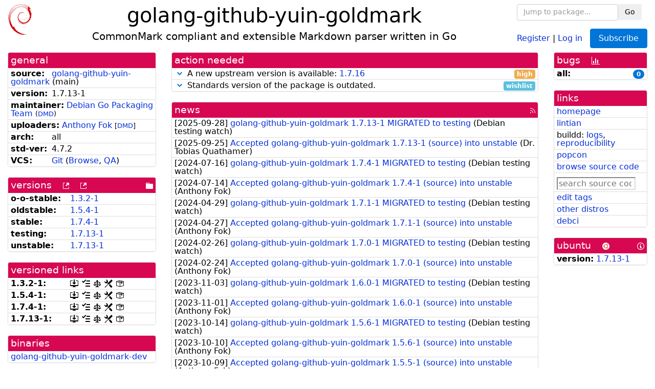

--- FILE ---
content_type: text/html; charset=utf-8
request_url: https://tracker.debian.org/pkg/golang-github-yuin-goldmark
body_size: 5159
content:

<!DOCTYPE html>
<html>
    <head>
        <meta charset="utf-8">
        <title>golang-github-yuin-goldmark - Debian Package Tracker</title>
        <meta name="viewport" content="width=device-width, initial-scale=1, shrink-to-fit=no">
	<meta http-equiv="x-ua-compatible" content="ie=edge">
        <link href="/static/css/bootstrap.min.css" rel="stylesheet" media="screen">
        <link href="/static/css/octicons.css" rel="stylesheet" media="screen">
        <link href="/static/css/style.css" rel="stylesheet" media="screen">
        <link type="application/opensearchdescription+xml" title="Debian Package Tracker Search" rel="search" href="/search.xml"/>
        

        
<link rel="alternate" type="application/rss+xml" title="RSS" href="/pkg/golang-github-yuin-goldmark/rss">

        
<link href="/static/css/dense.css" rel="stylesheet" media="screen">

    
        
        <link rel="vcs-git" href="https://salsa.debian.org/go-team/packages/golang-github-yuin-goldmark.git" title="git repository for golang-github-yuin-goldmark">
        
    

    
        
    

    
        
    

    
        
    


    </head>
    <body>
        
        <header class="page-header">
            <div class="container-fluid">
                
		<div class="row">
		<div class="col-xs-12 text-xs-center">
		    <div class="pull-xs-left">
<a href="/"><img src="/static/img/logo.png" alt="Debian Package Tracker" title="Visit the main page" ></a>
</div>
		    <div class="pull-xs-right">
		    
    <div class="m-b-1">
    <div class="text-xs-left"><form class="form-inline" id="package-search-form" action="/search" method="GET"><div class="form-group"><input type="search" class="form-control form-control-sm package-completion" name="package_name" id='package-search-input' placeholder="Jump to package..."></div><div class="form-group"><button type="submit" class="btn btn-default btn-sm">Go</button></div></form></div>

    </div>
    
    <span><a id="account-register" href="/accounts/register/">Register</a></span>
    <span>|</span>
    <span><a id="account-login" href="/accounts/login/">Log in</a></span>



    
	
	<div class="btn-group" role="group" style="margin-left: 10px;">
	  <a href="/accounts/login/?next=/pkg/golang-github-yuin-goldmark" id='subscribe-not-logged-in-button' class="btn btn-primary">Subscribe</a>
	</div>
    


		    </div>
		    
    <div>
    <h1>golang-github-yuin-goldmark</h1>
    
    <h5>CommonMark compliant and extensible Markdown parser written in Go</h5>
    
    </div>

		</div>
		</div>
                
            </div>
        </header>
        

	

<div id="choose-email-modal" class="modal hide fade" tabindex="-1" role="dialog" aria-labelledby="myModalLabel" aria-hidden="true"><div class="modal-dialog" role="document"><div class="modal-content"><div class="modal-header"><button type="button" class="close" data-dismiss="modal" aria-hidden="true">×</button><h3>Choose email to subscribe with</h3></div><div class="modal-body"></div><div class="modal-footer"><button class="btn btn-default" id="cancel-choose-email" data-dismiss="modal" aria-hidden="true">Cancel</button></div></div></div></div>

<div class="container-fluid main">
    <div class="row">
        <div class="col-md-3" id="dtracker-package-left">
            
            
                <div class="panel" role="complementary">
    <div class="panel-heading" role="heading">
        general
    </div>
    <div class="panel-body">
        

<ul class="list-group list-group-flush">
    
    <li class="list-group-item">
        <span class="list-item-key"><b>source:</b></span>
	
	<a href="https://packages.debian.org/src:golang-github-yuin-goldmark">golang-github-yuin-goldmark</a>
		
		(<span id="component" title="Repository's component">main</span>)
		
	
    </li>
    

    
    <li class="list-group-item">
        <span class="list-item-key"><b>version:</b></span>
        1.7.13-1
    </li>
    

    
    <li class="list-group-item">
        <span class="list-item-key"><b>maintainer:</b></span>
	
	
	<a href="https://qa.debian.org/developer.php?login=team%2Bpkg-go%40tracker.debian.org">Debian Go Packaging Team</a>
	
	
	    
	    
		<small>
		(<a href="https://udd.debian.org/dmd/?team%2Bpkg-go%40tracker.debian.org#todo" title="UDD&#x27;s Debian Maintainer Dashboard">DMD</a>)
		</small>
	    
	
    </li>
    

    
    <li class="list-group-item">
        <span class="list-item-key"><b>uploaders:</b></span>
	
	    
	    
	    <a href="https://qa.debian.org/developer.php?login=foka%40debian.org">Anthony Fok</a>
	    
	    
	    
	    
		<small>
		[<a href="https://udd.debian.org/dmd/?foka%40debian.org#todo" title="UDD&#x27;s Debian Maintainer Dashboard">DMD</a>]
		</small>
	    
	    
	    
	
    </li>
    

    
    <li class="list-group-item">
        <span class="list-item-key"><b>arch:</b></span>
        all 
    </li>
    

    
    <li class="list-group-item">
        <span class="list-item-key"><b>std-ver:</b></span>
        4.7.2
    </li>
    

    
    <li class="list-group-item">
        <span class="list-item-key"><b>VCS:</b></span>
	
	
	    
	    <a rel="vcs-git" href="https://salsa.debian.org/go-team/packages/golang-github-yuin-goldmark.git">Git</a>
	    
	
	
	(<a href="https://salsa.debian.org/go-team/packages/golang-github-yuin-goldmark">Browse</a>, <a href="https://qa.debian.org/cgi-bin/vcswatch?package=golang-github-yuin-goldmark">QA</a>)
	
	
    </li>
    
</ul>


    </div>
</div>

            
            
            
                <div class="panel" role="complementary">
    <div class="panel-heading" role="heading">
        
<div class="row">
<div class="col-xs-12">
    versions
    
    
    <a class="m-l-1" href="https://qa.debian.org/madison.php?package=golang-github-yuin-goldmark">
        <span role="img" aria-label="more versions can be listed by madison" class="octicon octicon-link-external" title="more versions can be listed by madison"><span class="sr-only">[more versions can be listed by madison]</span></span>
    </a>
    
    <a class="m-l-1" href="https://snapshot.debian.org/package/golang-github-yuin-goldmark/">
        <span role="img" aria-label="old versions available from snapshot.debian.org" class="octicon octicon-link-external" title="old versions available from snapshot.debian.org"><span class="sr-only">[old versions available from snapshot.debian.org]</span></span>
    </a>
    
    
    
    <div class="pull-xs-right">
	
	<a href="https://deb.debian.org/debian/pool/main/g/golang-github-yuin-goldmark"><span role="img" aria-label="pool directory" class="octicon octicon-file-directory" title="pool directory"><span class="sr-only">[pool directory]</span></span></a>
	
    </div>
    
</div>
</div>

    </div>
    <div class="panel-body">
        
<ul class="list-group list-group-flush">

    
    <li class="list-group-item">
	<span class="list-item-key versions-repository" title="Debian 11 (bullseye / oldoldstable)">
	    <b>o-o-stable:</b>
	</span>
	
	<a href="https://packages.debian.org/source/oldoldstable/golang-github-yuin-goldmark">1.3.2-1</a>
	
    </li>
    
    <li class="list-group-item">
	<span class="list-item-key versions-repository" title="Debian 12 (bookworm / oldstable)">
	    <b>oldstable:</b>
	</span>
	
	<a href="https://packages.debian.org/source/oldstable/golang-github-yuin-goldmark">1.5.4-1</a>
	
    </li>
    
    <li class="list-group-item">
	<span class="list-item-key versions-repository" title="Debian 13 (trixie / stable)">
	    <b>stable:</b>
	</span>
	
	<a href="https://packages.debian.org/source/stable/golang-github-yuin-goldmark">1.7.4-1</a>
	
    </li>
    
    <li class="list-group-item">
	<span class="list-item-key versions-repository" title="Debian Forky (forky / testing)">
	    <b>testing:</b>
	</span>
	
	<a href="https://packages.debian.org/source/testing/golang-github-yuin-goldmark">1.7.13-1</a>
	
    </li>
    
    <li class="list-group-item">
	<span class="list-item-key versions-repository" title="Debian Unstable (sid / unstable)">
	    <b>unstable:</b>
	</span>
	
	<a href="https://packages.debian.org/source/unstable/golang-github-yuin-goldmark">1.7.13-1</a>
	
    </li>
    


    
    
</ul>

    </div>
</div>

            
            
            
                <div class="panel" role="complementary">
    <div class="panel-heading" role="heading">
        versioned links
    </div>
    <div class="panel-body">
        
<ul class="list-group list-group-flush">
    
    <li class="list-group-item">
        <span class="list-item-key versioned-links-version"><b>1.3.2-1:</b></span>
	
	    
	    <span class="versioned-links-icon"><a href="https://deb.debian.org/debian/pool/main/g/golang-github-yuin-goldmark/golang-github-yuin-goldmark_1.3.2-1.dsc"><span role="img" aria-label=".dsc, use dget on this link to retrieve source package" class="octicon octicon-desktop-download" title=".dsc, use dget on this link to retrieve source package"><span class="sr-only">[.dsc, use dget on this link to retrieve source package]</span></span></a></span>
	    
	
	    
	    <span class="versioned-links-icon"><a href="/media/packages/g/golang-github-yuin-goldmark/changelog-1.3.2-1"><span role="img" aria-label="changelog" class="octicon octicon-tasklist" title="changelog"><span class="sr-only">[changelog]</span></span></a></span>
	    
	
	    
	    <span class="versioned-links-icon"><a href="/media/packages/g/golang-github-yuin-goldmark/copyright-1.3.2-1"><span role="img" aria-label="copyright" class="octicon octicon-law" title="copyright"><span class="sr-only">[copyright]</span></span></a></span>
	    
	
	    
	    <span class="versioned-links-icon"><a href="/media/packages/g/golang-github-yuin-goldmark/rules-1.3.2-1"><span role="img" aria-label="rules" class="octicon octicon-tools" title="rules"><span class="sr-only">[rules]</span></span></a></span>
	    
	
	    
	    <span class="versioned-links-icon"><a href="/media/packages/g/golang-github-yuin-goldmark/control-1.3.2-1"><span role="img" aria-label="control" class="octicon octicon-package" title="control"><span class="sr-only">[control]</span></span></a></span>
	    
	
    </li>
    
    <li class="list-group-item">
        <span class="list-item-key versioned-links-version"><b>1.5.4-1:</b></span>
	
	    
	    <span class="versioned-links-icon"><a href="https://deb.debian.org/debian/pool/main/g/golang-github-yuin-goldmark/golang-github-yuin-goldmark_1.5.4-1.dsc"><span role="img" aria-label=".dsc, use dget on this link to retrieve source package" class="octicon octicon-desktop-download" title=".dsc, use dget on this link to retrieve source package"><span class="sr-only">[.dsc, use dget on this link to retrieve source package]</span></span></a></span>
	    
	
	    
	    <span class="versioned-links-icon"><a href="/media/packages/g/golang-github-yuin-goldmark/changelog-1.5.4-1"><span role="img" aria-label="changelog" class="octicon octicon-tasklist" title="changelog"><span class="sr-only">[changelog]</span></span></a></span>
	    
	
	    
	    <span class="versioned-links-icon"><a href="/media/packages/g/golang-github-yuin-goldmark/copyright-1.5.4-1"><span role="img" aria-label="copyright" class="octicon octicon-law" title="copyright"><span class="sr-only">[copyright]</span></span></a></span>
	    
	
	    
	    <span class="versioned-links-icon"><a href="/media/packages/g/golang-github-yuin-goldmark/rules-1.5.4-1"><span role="img" aria-label="rules" class="octicon octicon-tools" title="rules"><span class="sr-only">[rules]</span></span></a></span>
	    
	
	    
	    <span class="versioned-links-icon"><a href="/media/packages/g/golang-github-yuin-goldmark/control-1.5.4-1"><span role="img" aria-label="control" class="octicon octicon-package" title="control"><span class="sr-only">[control]</span></span></a></span>
	    
	
    </li>
    
    <li class="list-group-item">
        <span class="list-item-key versioned-links-version"><b>1.7.4-1:</b></span>
	
	    
	    <span class="versioned-links-icon"><a href="https://deb.debian.org/debian/pool/main/g/golang-github-yuin-goldmark/golang-github-yuin-goldmark_1.7.4-1.dsc"><span role="img" aria-label=".dsc, use dget on this link to retrieve source package" class="octicon octicon-desktop-download" title=".dsc, use dget on this link to retrieve source package"><span class="sr-only">[.dsc, use dget on this link to retrieve source package]</span></span></a></span>
	    
	
	    
	    <span class="versioned-links-icon"><a href="/media/packages/g/golang-github-yuin-goldmark/changelog-1.7.4-1"><span role="img" aria-label="changelog" class="octicon octicon-tasklist" title="changelog"><span class="sr-only">[changelog]</span></span></a></span>
	    
	
	    
	    <span class="versioned-links-icon"><a href="/media/packages/g/golang-github-yuin-goldmark/copyright-1.7.4-1"><span role="img" aria-label="copyright" class="octicon octicon-law" title="copyright"><span class="sr-only">[copyright]</span></span></a></span>
	    
	
	    
	    <span class="versioned-links-icon"><a href="/media/packages/g/golang-github-yuin-goldmark/rules-1.7.4-1"><span role="img" aria-label="rules" class="octicon octicon-tools" title="rules"><span class="sr-only">[rules]</span></span></a></span>
	    
	
	    
	    <span class="versioned-links-icon"><a href="/media/packages/g/golang-github-yuin-goldmark/control-1.7.4-1"><span role="img" aria-label="control" class="octicon octicon-package" title="control"><span class="sr-only">[control]</span></span></a></span>
	    
	
    </li>
    
    <li class="list-group-item">
        <span class="list-item-key versioned-links-version"><b>1.7.13-1:</b></span>
	
	    
	    <span class="versioned-links-icon"><a href="https://deb.debian.org/debian/pool/main/g/golang-github-yuin-goldmark/golang-github-yuin-goldmark_1.7.13-1.dsc"><span role="img" aria-label=".dsc, use dget on this link to retrieve source package" class="octicon octicon-desktop-download" title=".dsc, use dget on this link to retrieve source package"><span class="sr-only">[.dsc, use dget on this link to retrieve source package]</span></span></a></span>
	    
	
	    
	    <span class="versioned-links-icon"><a href="/media/packages/g/golang-github-yuin-goldmark/changelog-1.7.13-1"><span role="img" aria-label="changelog" class="octicon octicon-tasklist" title="changelog"><span class="sr-only">[changelog]</span></span></a></span>
	    
	
	    
	    <span class="versioned-links-icon"><a href="/media/packages/g/golang-github-yuin-goldmark/copyright-1.7.13-1"><span role="img" aria-label="copyright" class="octicon octicon-law" title="copyright"><span class="sr-only">[copyright]</span></span></a></span>
	    
	
	    
	    <span class="versioned-links-icon"><a href="/media/packages/g/golang-github-yuin-goldmark/rules-1.7.13-1"><span role="img" aria-label="rules" class="octicon octicon-tools" title="rules"><span class="sr-only">[rules]</span></span></a></span>
	    
	
	    
	    <span class="versioned-links-icon"><a href="/media/packages/g/golang-github-yuin-goldmark/control-1.7.13-1"><span role="img" aria-label="control" class="octicon octicon-package" title="control"><span class="sr-only">[control]</span></span></a></span>
	    
	
    </li>
    
</ul>

    </div>
</div>

            
            
            
                <div class="panel" role="complementary">
    <div class="panel-heading" role="heading">
        binaries
    </div>
    <div class="panel-body">
        
<ul class="list-group list-group-flush">
    
    
    <li class="list-group-item">
        
        <a href="https://packages.debian.org/unstable/golang-github-yuin-goldmark-dev" title="">golang-github-yuin-goldmark-dev</a>
        

        
    </li>
    
    
</ul>

    </div>
</div>

            
            
        </div>
        <div class="col-md-6 col-xl-7" id="dtracker-package-center">
            
            
                <div class="panel" role="complementary">
    <div class="panel-heading" role="heading">
        action needed
    </div>
    <div class="panel-body">
        
<div class="list-group list-group-flush" id="action-needed-list" role="list">
    
    <div class="card list-group-item action-item-new-upstream-version" role="listitem">
        <details>
            <summary>
                <span class="chevron"><span role="button" aria-label="Toggle details"><span role="img" aria-label="Toggle details" class="octicon octicon-chevron-down" title="Toggle details"></span></span></span>
                
                A new upstream version is available: <a href="https://api.github.com/repos/yuin/goldmark/tarball/refs/tags/v1.7.16">1.7.16</a>
                
                <span class="label label-warning pull-xs-right">high</span>
                
            </summary>
            <div class="card-block">
                <span>A new upstream version <a href="https://api.github.com/repos/yuin/goldmark/tarball/refs/tags/v1.7.16">1.7.16</a> is available, you should consider packaging it.</span>

            </div>
            <div class="small card-footer text-muted">
                Created: 2026-01-05
                <span class="pull-xs-right">
                    Last update: 2026-01-28
                    11:01
                </span>
            </div>
        </details>
    </div>
    
    <div class="card list-group-item action-item-debian-std-ver-outdated" role="listitem">
        <details>
            <summary>
                <span class="chevron"><span role="button" aria-label="Toggle details"><span role="img" aria-label="Toggle details" class="octicon octicon-chevron-down" title="Toggle details"></span></span></span>
                
                Standards version of the package is outdated.
                
                <span class="label label-info pull-xs-right">wishlist</span>
                
            </summary>
            <div class="card-block">
                
<span>The package should be updated to follow the last version of <a href="https://www.debian.org/doc/debian-policy/">Debian Policy</a>
(Standards-Version <a href="https://www.debian.org/doc/debian-policy/upgrading-checklist.html#version-4-7-3">4.7.3</a> instead of
<a href="https://www.debian.org/doc/debian-policy/upgrading-checklist.html#version-4-7-2">4.7.2</a>).
</span>

            </div>
            <div class="small card-footer text-muted">
                Created: 2025-12-23
                <span class="pull-xs-right">
                    Last update: 2025-12-23
                    20:00
                </span>
            </div>
        </details>
    </div>
    
</div>

    </div>
</div>

            
            
            
                <div class="panel" role="complementary">
    <div class="panel-heading" role="heading">
        
<div class="row">
    <div class="col-xs-12">
	<a href="/pkg/golang-github-yuin-goldmark/news/">news</a>
	<div class="pull-xs-right">
	    <a href="/pkg/golang-github-yuin-goldmark/rss">
	    <span role="img" aria-label="rss feed" class="octicon octicon-rss" title="rss feed"><span class="sr-only">[rss feed]</span></span>
	    </a>
	</div>
    </div>
</div>

    </div>
    <div class="panel-body">
        

    <ul class="list-group list-group-flush">
    
    <li class="list-group-item">
        [<span class="news-date">2025-09-28</span>]
        <a href="/news/1671538/golang-github-yuin-goldmark-1713-1-migrated-to-testing/">
            <span class="news-title">golang-github-yuin-goldmark 1.7.13-1 MIGRATED to testing</span>
        </a>
        (<span class="news-creator">Debian testing watch</span>)
        
        
        
    </li>
    
    <li class="list-group-item">
        [<span class="news-date">2025-09-25</span>]
        <a href="/news/1670589/accepted-golang-github-yuin-goldmark-1713-1-source-into-unstable/">
            <span class="news-title">Accepted golang-github-yuin-goldmark 1.7.13-1 (source) into unstable</span>
        </a>
        (<span class="news-creator">Dr. Tobias Quathamer</span>)
        
        
        
    </li>
    
    <li class="list-group-item">
        [<span class="news-date">2024-07-16</span>]
        <a href="/news/1545074/golang-github-yuin-goldmark-174-1-migrated-to-testing/">
            <span class="news-title">golang-github-yuin-goldmark 1.7.4-1 MIGRATED to testing</span>
        </a>
        (<span class="news-creator">Debian testing watch</span>)
        
        
        
    </li>
    
    <li class="list-group-item">
        [<span class="news-date">2024-07-14</span>]
        <a href="/news/1544405/accepted-golang-github-yuin-goldmark-174-1-source-into-unstable/">
            <span class="news-title">Accepted golang-github-yuin-goldmark 1.7.4-1 (source) into unstable</span>
        </a>
        (<span class="news-creator">Anthony Fok</span>)
        
        
        
    </li>
    
    <li class="list-group-item">
        [<span class="news-date">2024-04-29</span>]
        <a href="/news/1523647/golang-github-yuin-goldmark-171-1-migrated-to-testing/">
            <span class="news-title">golang-github-yuin-goldmark 1.7.1-1 MIGRATED to testing</span>
        </a>
        (<span class="news-creator">Debian testing watch</span>)
        
        
        
    </li>
    
    <li class="list-group-item">
        [<span class="news-date">2024-04-27</span>]
        <a href="/news/1522804/accepted-golang-github-yuin-goldmark-171-1-source-into-unstable/">
            <span class="news-title">Accepted golang-github-yuin-goldmark 1.7.1-1 (source) into unstable</span>
        </a>
        (<span class="news-creator">Anthony Fok</span>)
        
        
        
    </li>
    
    <li class="list-group-item">
        [<span class="news-date">2024-02-26</span>]
        <a href="/news/1506736/golang-github-yuin-goldmark-170-1-migrated-to-testing/">
            <span class="news-title">golang-github-yuin-goldmark 1.7.0-1 MIGRATED to testing</span>
        </a>
        (<span class="news-creator">Debian testing watch</span>)
        
        
        
    </li>
    
    <li class="list-group-item">
        [<span class="news-date">2024-02-24</span>]
        <a href="/news/1506039/accepted-golang-github-yuin-goldmark-170-1-source-into-unstable/">
            <span class="news-title">Accepted golang-github-yuin-goldmark 1.7.0-1 (source) into unstable</span>
        </a>
        (<span class="news-creator">Anthony Fok</span>)
        
        
        
    </li>
    
    <li class="list-group-item">
        [<span class="news-date">2023-11-03</span>]
        <a href="/news/1475801/golang-github-yuin-goldmark-160-1-migrated-to-testing/">
            <span class="news-title">golang-github-yuin-goldmark 1.6.0-1 MIGRATED to testing</span>
        </a>
        (<span class="news-creator">Debian testing watch</span>)
        
        
        
    </li>
    
    <li class="list-group-item">
        [<span class="news-date">2023-11-01</span>]
        <a href="/news/1475284/accepted-golang-github-yuin-goldmark-160-1-source-into-unstable/">
            <span class="news-title">Accepted golang-github-yuin-goldmark 1.6.0-1 (source) into unstable</span>
        </a>
        (<span class="news-creator">Anthony Fok</span>)
        
        
        
    </li>
    
    <li class="list-group-item">
        [<span class="news-date">2023-10-14</span>]
        <a href="/news/1470985/golang-github-yuin-goldmark-156-1-migrated-to-testing/">
            <span class="news-title">golang-github-yuin-goldmark 1.5.6-1 MIGRATED to testing</span>
        </a>
        (<span class="news-creator">Debian testing watch</span>)
        
        
        
    </li>
    
    <li class="list-group-item">
        [<span class="news-date">2023-10-10</span>]
        <a href="/news/1470099/accepted-golang-github-yuin-goldmark-156-1-source-into-unstable/">
            <span class="news-title">Accepted golang-github-yuin-goldmark 1.5.6-1 (source) into unstable</span>
        </a>
        (<span class="news-creator">Anthony Fok</span>)
        
        
        
    </li>
    
    <li class="list-group-item">
        [<span class="news-date">2023-10-09</span>]
        <a href="/news/1469759/accepted-golang-github-yuin-goldmark-155-1-source-into-unstable/">
            <span class="news-title">Accepted golang-github-yuin-goldmark 1.5.5-1 (source) into unstable</span>
        </a>
        (<span class="news-creator">Anthony Fok</span>)
        
        
        
    </li>
    
    <li class="list-group-item">
        [<span class="news-date">2023-03-29</span>]
        <a href="/news/1428058/golang-github-yuin-goldmark-154-1-migrated-to-testing/">
            <span class="news-title">golang-github-yuin-goldmark 1.5.4-1 MIGRATED to testing</span>
        </a>
        (<span class="news-creator">Debian testing watch</span>)
        
        
        
    </li>
    
    <li class="list-group-item">
        [<span class="news-date">2023-03-09</span>]
        <a href="/news/1425972/accepted-golang-github-yuin-goldmark-154-1-source-into-unstable/">
            <span class="news-title">Accepted golang-github-yuin-goldmark 1.5.4-1 (source) into unstable</span>
        </a>
        (<span class="news-creator">Anthony Fok</span>)
        
        
        
    </li>
    
    <li class="list-group-item">
        [<span class="news-date">2023-01-26</span>]
        <a href="/news/1413408/golang-github-yuin-goldmark-153-1-migrated-to-testing/">
            <span class="news-title">golang-github-yuin-goldmark 1.5.3-1 MIGRATED to testing</span>
        </a>
        (<span class="news-creator">Debian testing watch</span>)
        
        
        
    </li>
    
    <li class="list-group-item">
        [<span class="news-date">2023-01-23</span>]
        <a href="/news/1412558/accepted-golang-github-yuin-goldmark-153-1-source-into-unstable/">
            <span class="news-title">Accepted golang-github-yuin-goldmark 1.5.3-1 (source) into unstable</span>
        </a>
        (<span class="news-creator">Anthony Fok</span>)
        
        
        
    </li>
    
    <li class="list-group-item">
        [<span class="news-date">2022-10-31</span>]
        <a href="/news/1380117/golang-github-yuin-goldmark-152-1-migrated-to-testing/">
            <span class="news-title">golang-github-yuin-goldmark 1.5.2-1 MIGRATED to testing</span>
        </a>
        (<span class="news-creator">Debian testing watch</span>)
        
        
        
    </li>
    
    <li class="list-group-item">
        [<span class="news-date">2022-10-29</span>]
        <a href="/news/1379574/accepted-golang-github-yuin-goldmark-152-1-source-into-unstable/">
            <span class="news-title">Accepted golang-github-yuin-goldmark 1.5.2-1 (source) into unstable</span>
        </a>
        (<span class="news-creator">Anthony Fok</span>)
        
        
        
    </li>
    
    <li class="list-group-item">
        [<span class="news-date">2022-09-29</span>]
        <a href="/news/1366590/accepted-golang-github-yuin-goldmark-1415-1bpo111-source-into-bullseye-backports/">
            <span class="news-title">Accepted golang-github-yuin-goldmark 1.4.15-1~bpo11+1 (source) into
 bullseye-backports</span>
        </a>
        (<span class="news-creator">Anthony Fok</span>)
        
        
        
    </li>
    
    <li class="list-group-item">
        [<span class="news-date">2022-09-27</span>]
        <a href="/news/1365950/golang-github-yuin-goldmark-1415-1-migrated-to-testing/">
            <span class="news-title">golang-github-yuin-goldmark 1.4.15-1 MIGRATED to testing</span>
        </a>
        (<span class="news-creator">Debian testing watch</span>)
        
        
        
    </li>
    
    <li class="list-group-item">
        [<span class="news-date">2022-09-23</span>]
        <a href="/news/1364844/accepted-golang-github-yuin-goldmark-1415-1-source-into-unstable/">
            <span class="news-title">Accepted golang-github-yuin-goldmark 1.4.15-1 (source) into unstable</span>
        </a>
        (<span class="news-creator">Anthony Fok</span>)
        
        
        
    </li>
    
    <li class="list-group-item">
        [<span class="news-date">2022-09-22</span>]
        <a href="/news/1364470/accepted-golang-github-yuin-goldmark-1414-1bpo111-source-into-bullseye-backports/">
            <span class="news-title">Accepted golang-github-yuin-goldmark 1.4.14-1~bpo11+1 (source) into
 bullseye-backports</span>
        </a>
        (<span class="news-creator">Anthony Fok</span>)
        
        
        
    </li>
    
    <li class="list-group-item">
        [<span class="news-date">2022-09-19</span>]
        <a href="/news/1363379/golang-github-yuin-goldmark-1414-1-migrated-to-testing/">
            <span class="news-title">golang-github-yuin-goldmark 1.4.14-1 MIGRATED to testing</span>
        </a>
        (<span class="news-creator">Debian testing watch</span>)
        
        
        
    </li>
    
    <li class="list-group-item">
        [<span class="news-date">2022-09-16</span>]
        <a href="/news/1362709/accepted-golang-github-yuin-goldmark-1414-1-source-into-unstable/">
            <span class="news-title">Accepted golang-github-yuin-goldmark 1.4.14-1 (source) into unstable</span>
        </a>
        (<span class="news-creator">Anthony Fok</span>)
        
        
        
    </li>
    
    <li class="list-group-item">
        [<span class="news-date">2022-08-09</span>]
        <a href="/news/1352820/golang-github-yuin-goldmark-1413-1-migrated-to-testing/">
            <span class="news-title">golang-github-yuin-goldmark 1.4.13-1 MIGRATED to testing</span>
        </a>
        (<span class="news-creator">Debian testing watch</span>)
        
        
        
    </li>
    
    <li class="list-group-item">
        [<span class="news-date">2022-08-07</span>]
        <a href="/news/1352370/accepted-golang-github-yuin-goldmark-1413-1-source-into-unstable/">
            <span class="news-title">Accepted golang-github-yuin-goldmark 1.4.13-1 (source) into unstable</span>
        </a>
        (<span class="news-creator">Shengjing Zhu</span>)
        
        
        
    </li>
    
    <li class="list-group-item">
        [<span class="news-date">2022-06-08</span>]
        <a href="/news/1332110/golang-github-yuin-goldmark-1412-1-migrated-to-testing/">
            <span class="news-title">golang-github-yuin-goldmark 1.4.12-1 MIGRATED to testing</span>
        </a>
        (<span class="news-creator">Debian testing watch</span>)
        
        
        
    </li>
    
    <li class="list-group-item">
        [<span class="news-date">2022-06-05</span>]
        <a href="/news/1331322/accepted-golang-github-yuin-goldmark-1412-1-source-into-unstable/">
            <span class="news-title">Accepted golang-github-yuin-goldmark 1.4.12-1 (source) into unstable</span>
        </a>
        (<span class="news-creator">Anthony Fok</span>)
        
        
        
    </li>
    
    <li class="list-group-item">
        [<span class="news-date">2022-04-03</span>]
        <a href="/news/1315712/golang-github-yuin-goldmark-1411-1-migrated-to-testing/">
            <span class="news-title">golang-github-yuin-goldmark 1.4.11-1 MIGRATED to testing</span>
        </a>
        (<span class="news-creator">Debian testing watch</span>)
        
        
        
    </li>
    
</ul>




<div class="text-xs-center" style="margin-bottom: -1rem">
    <ul class="pagination m-b-0">
	<li class="page-item">
	    <a class="page-link" href="/pkg/golang-github-yuin-goldmark/news/">1</a>
	</li>
	<li class="page-item">
	    <a class="page-link" href="/pkg/golang-github-yuin-goldmark/news/?page=2">2</a>
	</li>
    </ul>
</div>


    </div>
</div>

            
            
        </div>
        <div class="col-md-3 col-xl-2" id="dtracker-package-right">
            
            
                <div class="panel" role="complementary">
    <div class="panel-heading" role="heading">
        
bugs
<a class="m-l-1" href="https://qa.debian.org/data/bts/graphs/g/golang-github-yuin-goldmark.png"><span role="img" aria-label="bug history graph" class="octicon octicon-graph" title="bug history graph"><span class="sr-only">[bug history graph]</span></span></a>

    </div>
    <div class="panel-body">
        
<ul class="list-group list-group-flush">
    
    
    <li class="list-group-item">
        <span class="list-item-key">
            
            <b><span title="">all:</span></b>
            
        </span>
        <a class="label label-primary label-pill pull-xs-right m-l-1"
	title="Number of bugs" href="https://bugs.debian.org/cgi-bin/pkgreport.cgi?repeatmerged=no&amp;src=golang-github-yuin-goldmark">0</a>
	
	
    </li>
    

</ul>

    </div>
</div>

            
            
            
                <div class="panel" role="complementary">
    <div class="panel-heading" role="heading">
        links
    </div>
    <div class="panel-body">
        
<ul class="list-group list-group-flush">
    
    <li class="list-group-item">
        
            <a href="https://github.com/yuin/goldmark" title="upstream web homepage">homepage</a>
        
    </li>
    
    <li class="list-group-item">
        
            
<a href="https://udd.debian.org/lintian/?packages=golang-github-yuin-goldmark" title="report about packaging issues spotted by lintian">lintian</a>




        
    </li>
    
    <li class="list-group-item">
        
            
<span>buildd: </span><span><a title="buildd.debian.org build logs" href="https://buildd.debian.org/status/package.php?p=golang-github-yuin-goldmark">logs</a></span><span>, </span><span><a title="report about build reproducibility (reproducible)" href="https://tests.reproducible-builds.org/debian/rb-pkg/golang-github-yuin-goldmark.html">reproducibility</a></span>


        
    </li>
    
    <li class="list-group-item">
        
            <a href="https://qa.debian.org/popcon.php?package=golang-github-yuin-goldmark">popcon</a>
        
    </li>
    
    <li class="list-group-item">
        
            <a href="https://sources.debian.org/src/golang-github-yuin-goldmark/unstable/">browse source code</a>
        
    </li>
    
    <li class="list-group-item">
        
            <form class="code-search-form" action="/codesearch/" method="get" target="_blank"><input type="hidden" name="package" value="golang-github-yuin-goldmark"><input type="search" name="query" placeholder="search source code"></form>
        
    </li>
    
    <li class="list-group-item">
        
            <a href="https://debtags.debian.org/rep/todo/maint/team%2Bpkg-go%40tracker.debian.org#golang-github-yuin-goldmark">edit tags</a>
        
    </li>
    
    <li class="list-group-item">
        
            <a href="https://repology.org/tools/project-by?name_type=srcname&noautoresolve=on&repo=debian_unstable&target_page=project_packages&name=golang-github-yuin-goldmark" title="provided by Repology">other distros</a>
        
    </li>
    
    <li class="list-group-item">
        
            <a href="https://ci.debian.net/packages/g/golang-github-yuin-goldmark">debci</a>
        
    </li>
    
</ul>

    </div>
</div>

            
            
            
                <div class="panel" role="complementary">
    <div class="panel-heading" role="heading">
        
ubuntu
<img class="m-l-1" src="/static/img/ubuntu.png" alt="Ubuntu logo" title="Ubuntu logo">
<a class="pull-xs-right" href="https://wiki.ubuntu.com/Ubuntu/ForDebianDevelopers"><span role="img" aria-label="Information about Ubuntu for Debian Developers" class="octicon octicon-info" title="Information about Ubuntu for Debian Developers"><span class="sr-only">[Information about Ubuntu for Debian Developers]</span></span></a>

    </div>
    <div class="panel-body">
        
<ul class="list-group list-group-flush"><li class="list-group-item"><span class="list-item-key"><b>version:</b></span>
	&#32;<a href="https://launchpad.net/ubuntu/+source/golang-github-yuin-goldmark">1.7.13-1</a></li></ul>

    </div>
</div>

            
            
        </div>
    </div>
</div>


        <footer id="footer" class="footer">
            <hr>
            <div class="container-fluid">
                <div class="text-xs-center p-b-1">
                    
                                        <div id="footer-title"><a href="https://www.debian.org">Debian</a> Package Tracker — <a href="https://deb.li/DTAuthors">Copyright</a> 2013-2025 The Distro Tracker Developers</div>
                    <div id="footer-bugs">
			Report problems to the <a href="https://bugs.debian.org/tracker.debian.org">tracker.debian.org pseudo-package</a> in the <a href="https://bugs.debian.org">Debian <acronym title="Bug Tracking System">BTS</acronym></a>.
		    </div>
                    <div id="footer-help">
                        <a href="https://qa.pages.debian.net/distro-tracker/">Documentation</a> —
                        <a href="https://salsa.debian.org/qa/distro-tracker/issues">Bugs</a> —
                        <a href="https://salsa.debian.org/qa/distro-tracker">Git Repository</a> —
                        <a href="https://qa.pages.debian.net/distro-tracker/contributing.html">Contributing</a>
                    </div>

                    
                </div>
            </div>
        </footer>

        <script src="/static/js/jquery.min.js"></script>
        <script src="/static/js/jquery.cookie.js"></script>
        <script src="/static/js/tether.min.js"></script>
        <script src="/static/js/popper.min.js"></script>
        <script src="/static/js/bootstrap.min.js"></script>
        <script src="/static/js/typeahead.bundle.min.js"></script>
        <script src="/static/js/main.js"></script>
        
    </body>
</html>
